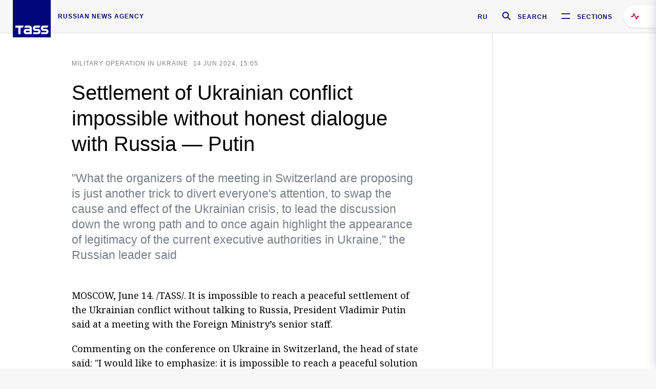

--- FILE ---
content_type: text/html; charset=utf-8
request_url: https://tass.com/userApi/get_material_data?category=4954
body_size: 205
content:
<a class="news-preview news-preview_default" href="/politics/2074957" rel="nofollow"><div class="news-preview__body"><div class="news-preview__metadata"></div><div class="news-preview__header"><span class="news-preview__title">Putin highlights need for long-term solution to Middle East conflict</span></div></div></a><a class="news-preview news-preview_default" href="/politics/2074953" rel="nofollow"><div class="news-preview__body"><div class="news-preview__metadata"></div><div class="news-preview__header"><span class="news-preview__title">Putin confirms plans to meet with US envoys on Thursday</span></div></div></a><a class="news-preview news-preview_default" href="/politics/2074895" rel="nofollow"><div class="news-preview__body"><div class="news-preview__metadata"><span class="news-preview__marker">Military operation in Ukraine</span></div><div class="news-preview__header"><span class="news-preview__title">Air defenses down 52 drones over Russia in two hours, 36 of them over Sea of Azov</span></div></div></a>

--- FILE ---
content_type: application/javascript; charset=utf-8
request_url: https://cdn.jsdelivr.net/sockjs/1.1/sockjs.min.js
body_size: 18160
content:
/* sockjs-client v1.1.4 | http://sockjs.org | MIT license */
!function(t){if("object"==typeof exports&&"undefined"!=typeof module)module.exports=t();else if("function"==typeof define&&define.amd)define([],t);else{var e;e="undefined"!=typeof window?window:"undefined"!=typeof global?global:"undefined"!=typeof self?self:this,e.SockJS=t()}}(function(){var t;return function t(e,n,r){function i(s,a){if(!n[s]){if(!e[s]){var l="function"==typeof require&&require;if(!a&&l)return l(s,!0);if(o)return o(s,!0);var u=new Error("Cannot find module '"+s+"'");throw u.code="MODULE_NOT_FOUND",u}var c=n[s]={exports:{}};e[s][0].call(c.exports,function(t){var n=e[s][1][t];return i(n||t)},c,c.exports,t,e,n,r)}return n[s].exports}for(var o="function"==typeof require&&require,s=0;s<r.length;s++)i(r[s]);return i}({1:[function(t,e,n){(function(n){"use strict";var r=t("./transport-list");e.exports=t("./main")(r),"_sockjs_onload"in n&&setTimeout(n._sockjs_onload,1)}).call(this,"undefined"!=typeof global?global:"undefined"!=typeof self?self:"undefined"!=typeof window?window:{})},{"./main":14,"./transport-list":16}],2:[function(t,e,n){"use strict";function r(){o.call(this),this.initEvent("close",!1,!1),this.wasClean=!1,this.code=0,this.reason=""}var i=t("inherits"),o=t("./event");i(r,o),e.exports=r},{"./event":4,"inherits":54}],3:[function(t,e,n){"use strict";function r(){o.call(this)}var i=t("inherits"),o=t("./eventtarget");i(r,o),r.prototype.removeAllListeners=function(t){t?delete this._listeners[t]:this._listeners={}},r.prototype.once=function(t,e){function n(){r.removeListener(t,n),i||(i=!0,e.apply(this,arguments))}var r=this,i=!1;this.on(t,n)},r.prototype.emit=function(){var t=arguments[0],e=this._listeners[t];if(e){for(var n=arguments.length,r=new Array(n-1),i=1;i<n;i++)r[i-1]=arguments[i];for(var o=0;o<e.length;o++)e[o].apply(this,r)}},r.prototype.on=r.prototype.addListener=o.prototype.addEventListener,r.prototype.removeListener=o.prototype.removeEventListener,e.exports.EventEmitter=r},{"./eventtarget":5,"inherits":54}],4:[function(t,e,n){"use strict";function r(t){this.type=t}r.prototype.initEvent=function(t,e,n){return this.type=t,this.bubbles=e,this.cancelable=n,this.timeStamp=+new Date,this},r.prototype.stopPropagation=function(){},r.prototype.preventDefault=function(){},r.CAPTURING_PHASE=1,r.AT_TARGET=2,r.BUBBLING_PHASE=3,e.exports=r},{}],5:[function(t,e,n){"use strict";function r(){this._listeners={}}r.prototype.addEventListener=function(t,e){t in this._listeners||(this._listeners[t]=[]);var n=this._listeners[t];-1===n.indexOf(e)&&(n=n.concat([e])),this._listeners[t]=n},r.prototype.removeEventListener=function(t,e){var n=this._listeners[t];if(n){var r=n.indexOf(e);return-1!==r?void(n.length>1?this._listeners[t]=n.slice(0,r).concat(n.slice(r+1)):delete this._listeners[t]):void 0}},r.prototype.dispatchEvent=function(){var t=arguments[0],e=t.type,n=1===arguments.length?[t]:Array.apply(null,arguments);if(this["on"+e]&&this["on"+e].apply(this,n),e in this._listeners)for(var r=this._listeners[e],i=0;i<r.length;i++)r[i].apply(this,n)},e.exports=r},{}],6:[function(t,e,n){"use strict";function r(t){o.call(this),this.initEvent("message",!1,!1),this.data=t}var i=t("inherits"),o=t("./event");i(r,o),e.exports=r},{"./event":4,"inherits":54}],7:[function(t,e,n){"use strict";function r(t){this._transport=t,t.on("message",this._transportMessage.bind(this)),t.on("close",this._transportClose.bind(this))}var i=t("json3"),o=t("./utils/iframe");r.prototype._transportClose=function(t,e){o.postMessage("c",i.stringify([t,e]))},r.prototype._transportMessage=function(t){o.postMessage("t",t)},r.prototype._send=function(t){this._transport.send(t)},r.prototype._close=function(){this._transport.close(),this._transport.removeAllListeners()},e.exports=r},{"./utils/iframe":47,"json3":55}],8:[function(t,e,n){"use strict";var r=t("./utils/url"),i=t("./utils/event"),o=t("json3"),s=t("./facade"),a=t("./info-iframe-receiver"),l=t("./utils/iframe"),u=t("./location");e.exports=function(t,e){var n={};e.forEach(function(t){t.facadeTransport&&(n[t.facadeTransport.transportName]=t.facadeTransport)}),n[a.transportName]=a;var c;t.bootstrap_iframe=function(){var e;l.currentWindowId=u.hash.slice(1);var a=function(i){if(i.source===parent&&(void 0===c&&(c=i.origin),i.origin===c)){var a;try{a=o.parse(i.data)}catch(t){return void i.data}if(a.windowId===l.currentWindowId)switch(a.type){case"s":var f;try{f=o.parse(a.data)}catch(t){a.data;break}var h=f[0],d=f[1],p=f[2],v=f[3];if(h!==t.version)throw new Error('Incompatible SockJS! Main site uses: "'+h+'", the iframe: "'+t.version+'".');if(!r.isOriginEqual(p,u.href)||!r.isOriginEqual(v,u.href))throw new Error("Can't connect to different domain from within an iframe. ("+u.href+", "+p+", "+v+")");e=new s(new n[d](p,v));break;case"m":e._send(a.data);break;case"c":e&&e._close(),e=null}}};i.attachEvent("message",a),l.postMessage("s")}}},{"./facade":7,"./info-iframe-receiver":10,"./location":13,"./utils/event":46,"./utils/iframe":47,"./utils/url":52,"debug":void 0,"json3":55}],9:[function(t,e,n){"use strict";function r(t,e){i.call(this);var n=this,r=+new Date;this.xo=new e("GET",t),this.xo.once("finish",function(t,e){var i,o;if(200===t){if(o=+new Date-r,e)try{i=s.parse(e)}catch(t){}a.isObject(i)||(i={})}n.emit("finish",i,o),n.removeAllListeners()})}var i=t("events").EventEmitter,o=t("inherits"),s=t("json3"),a=t("./utils/object");o(r,i),r.prototype.close=function(){this.removeAllListeners(),this.xo.close()},e.exports=r},{"./utils/object":49,"debug":void 0,"events":3,"inherits":54,"json3":55}],10:[function(t,e,n){"use strict";function r(t){var e=this;o.call(this),this.ir=new l(t,a),this.ir.once("finish",function(t,n){e.ir=null,e.emit("message",s.stringify([t,n]))})}var i=t("inherits"),o=t("events").EventEmitter,s=t("json3"),a=t("./transport/sender/xhr-local"),l=t("./info-ajax");i(r,o),r.transportName="iframe-info-receiver",r.prototype.close=function(){this.ir&&(this.ir.close(),this.ir=null),this.removeAllListeners()},e.exports=r},{"./info-ajax":9,"./transport/sender/xhr-local":37,"events":3,"inherits":54,"json3":55}],11:[function(t,e,n){(function(n){"use strict";function r(t,e){var r=this;i.call(this);var o=function(){var n=r.ifr=new l(u.transportName,e,t);n.once("message",function(t){if(t){var e;try{e=s.parse(t)}catch(t){return r.emit("finish"),void r.close()}var n=e[0],i=e[1];r.emit("finish",n,i)}r.close()}),n.once("close",function(){r.emit("finish"),r.close()})};n.document.body?o():a.attachEvent("load",o)}var i=t("events").EventEmitter,o=t("inherits"),s=t("json3"),a=t("./utils/event"),l=t("./transport/iframe"),u=t("./info-iframe-receiver");o(r,i),r.enabled=function(){return l.enabled()},r.prototype.close=function(){this.ifr&&this.ifr.close(),this.removeAllListeners(),this.ifr=null},e.exports=r}).call(this,"undefined"!=typeof global?global:"undefined"!=typeof self?self:"undefined"!=typeof window?window:{})},{"./info-iframe-receiver":10,"./transport/iframe":22,"./utils/event":46,"debug":void 0,"events":3,"inherits":54,"json3":55}],12:[function(t,e,n){"use strict";function r(t,e){var n=this;i.call(this),setTimeout(function(){n.doXhr(t,e)},0)}var i=t("events").EventEmitter,o=t("inherits"),s=t("./utils/url"),a=t("./transport/sender/xdr"),l=t("./transport/sender/xhr-cors"),u=t("./transport/sender/xhr-local"),c=t("./transport/sender/xhr-fake"),f=t("./info-iframe"),h=t("./info-ajax");o(r,i),r._getReceiver=function(t,e,n){return n.sameOrigin?new h(e,u):l.enabled?new h(e,l):a.enabled&&n.sameScheme?new h(e,a):f.enabled()?new f(t,e):new h(e,c)},r.prototype.doXhr=function(t,e){var n=this,i=s.addPath(t,"/info");this.xo=r._getReceiver(t,i,e),this.timeoutRef=setTimeout(function(){n._cleanup(!1),n.emit("finish")},r.timeout),this.xo.once("finish",function(t,e){n._cleanup(!0),n.emit("finish",t,e)})},r.prototype._cleanup=function(t){clearTimeout(this.timeoutRef),this.timeoutRef=null,!t&&this.xo&&this.xo.close(),this.xo=null},r.prototype.close=function(){this.removeAllListeners(),this._cleanup(!1)},r.timeout=8e3,e.exports=r},{"./info-ajax":9,"./info-iframe":11,"./transport/sender/xdr":34,"./transport/sender/xhr-cors":35,"./transport/sender/xhr-fake":36,"./transport/sender/xhr-local":37,"./utils/url":52,"debug":void 0,"events":3,"inherits":54}],13:[function(t,e,n){(function(t){"use strict";e.exports=t.location||{origin:"http://localhost:80",protocol:"http",host:"localhost",port:80,href:"http://localhost/",hash:""}}).call(this,"undefined"!=typeof global?global:"undefined"!=typeof self?self:"undefined"!=typeof window?window:{})},{}],14:[function(t,e,n){(function(n){"use strict";function r(t,e,n){if(!(this instanceof r))return new r(t,e,n);if(arguments.length<1)throw new TypeError("Failed to construct 'SockJS: 1 argument required, but only 0 present");y.call(this),this.readyState=r.CONNECTING,this.extensions="",this.protocol="",n=n||{},n.protocols_whitelist&&m.warn("'protocols_whitelist' is DEPRECATED. Use 'transports' instead."),this._transportsWhitelist=n.transports,this._transportOptions=n.transportOptions||{};var i=n.sessionId||8;if("function"==typeof i)this._generateSessionId=i;else{if("number"!=typeof i)throw new TypeError("If sessionId is used in the options, it needs to be a number or a function.");this._generateSessionId=function(){return u.string(i)}}this._server=n.server||u.numberString(1e3);var o=new s(t);if(!o.host||!o.protocol)throw new SyntaxError("The URL '"+t+"' is invalid");if(o.hash)throw new SyntaxError("The URL must not contain a fragment");if("http:"!==o.protocol&&"https:"!==o.protocol)throw new SyntaxError("The URL's scheme must be either 'http:' or 'https:'. '"+o.protocol+"' is not allowed.");var a="https:"===o.protocol;if("https"===g.protocol&&!a)throw new Error("SecurityError: An insecure SockJS connection may not be initiated from a page loaded over HTTPS");e?Array.isArray(e)||(e=[e]):e=[];var l=e.sort();l.forEach(function(t,e){if(!t)throw new SyntaxError("The protocols entry '"+t+"' is invalid.");if(e<l.length-1&&t===l[e+1])throw new SyntaxError("The protocols entry '"+t+"' is duplicated.")});var c=f.getOrigin(g.href);this._origin=c?c.toLowerCase():null,o.set("pathname",o.pathname.replace(/\/+$/,"")),this.url=o.href,this.url,this._urlInfo={nullOrigin:!v.hasDomain(),sameOrigin:f.isOriginEqual(this.url,g.href),sameScheme:f.isSchemeEqual(this.url,g.href)},this._ir=new _(this.url,this._urlInfo),this._ir.once("finish",this._receiveInfo.bind(this))}function i(t){return 1e3===t||t>=3e3&&t<=4999}t("./shims");var o,s=t("url-parse"),a=t("inherits"),l=t("json3"),u=t("./utils/random"),c=t("./utils/escape"),f=t("./utils/url"),h=t("./utils/event"),d=t("./utils/transport"),p=t("./utils/object"),v=t("./utils/browser"),m=t("./utils/log"),b=t("./event/event"),y=t("./event/eventtarget"),g=t("./location"),w=t("./event/close"),x=t("./event/trans-message"),_=t("./info-receiver");a(r,y),r.prototype.close=function(t,e){if(t&&!i(t))throw new Error("InvalidAccessError: Invalid code");if(e&&e.length>123)throw new SyntaxError("reason argument has an invalid length");if(this.readyState!==r.CLOSING&&this.readyState!==r.CLOSED){this._close(t||1e3,e||"Normal closure",!0)}},r.prototype.send=function(t){if("string"!=typeof t&&(t=""+t),this.readyState===r.CONNECTING)throw new Error("InvalidStateError: The connection has not been established yet");this.readyState===r.OPEN&&this._transport.send(c.quote(t))},r.version=t("./version"),r.CONNECTING=0,r.OPEN=1,r.CLOSING=2,r.CLOSED=3,r.prototype._receiveInfo=function(t,e){if(this._ir=null,!t)return void this._close(1002,"Cannot connect to server");this._rto=this.countRTO(e),this._transUrl=t.base_url?t.base_url:this.url,t=p.extend(t,this._urlInfo);var n=o.filterToEnabled(this._transportsWhitelist,t);this._transports=n.main,this._transports.length,this._connect()},r.prototype._connect=function(){for(var t=this._transports.shift();t;t=this._transports.shift()){if(t.transportName,t.needBody&&(!n.document.body||void 0!==n.document.readyState&&"complete"!==n.document.readyState&&"interactive"!==n.document.readyState))return this._transports.unshift(t),void h.attachEvent("load",this._connect.bind(this));var e=this._rto*t.roundTrips||5e3;this._transportTimeoutId=setTimeout(this._transportTimeout.bind(this),e);var r=f.addPath(this._transUrl,"/"+this._server+"/"+this._generateSessionId()),i=this._transportOptions[t.transportName],o=new t(r,this._transUrl,i);return o.on("message",this._transportMessage.bind(this)),o.once("close",this._transportClose.bind(this)),o.transportName=t.transportName,void(this._transport=o)}this._close(2e3,"All transports failed",!1)},r.prototype._transportTimeout=function(){this.readyState===r.CONNECTING&&this._transportClose(2007,"Transport timed out")},r.prototype._transportMessage=function(t){var e,n=this,r=t.slice(0,1),i=t.slice(1);switch(r){case"o":return void this._open();case"h":return this.dispatchEvent(new b("heartbeat")),void this.transport}if(i)try{e=l.parse(i)}catch(t){}if(void 0!==e)switch(r){case"a":Array.isArray(e)&&e.forEach(function(t){n.transport,n.dispatchEvent(new x(t))});break;case"m":this.transport,this.dispatchEvent(new x(e));break;case"c":Array.isArray(e)&&2===e.length&&this._close(e[0],e[1],!0)}},r.prototype._transportClose=function(t,e){if(this.transport,this._transport&&(this._transport.removeAllListeners(),this._transport=null,this.transport=null),!i(t)&&2e3!==t&&this.readyState===r.CONNECTING)return void this._connect();this._close(t,e)},r.prototype._open=function(){this._transport.transportName,this.readyState,this.readyState===r.CONNECTING?(this._transportTimeoutId&&(clearTimeout(this._transportTimeoutId),this._transportTimeoutId=null),this.readyState=r.OPEN,this.transport=this._transport.transportName,this.dispatchEvent(new b("open")),this.transport):this._close(1006,"Server lost session")},r.prototype._close=function(t,e,n){this.transport,this.readyState;var i=!1;if(this._ir&&(i=!0,this._ir.close(),this._ir=null),this._transport&&(this._transport.close(),this._transport=null,this.transport=null),this.readyState===r.CLOSED)throw new Error("InvalidStateError: SockJS has already been closed");this.readyState=r.CLOSING,setTimeout(function(){this.readyState=r.CLOSED,i&&this.dispatchEvent(new b("error"));var o=new w("close");o.wasClean=n||!1,o.code=t||1e3,o.reason=e,this.dispatchEvent(o),this.onmessage=this.onclose=this.onerror=null}.bind(this),0)},r.prototype.countRTO=function(t){return t>100?4*t:300+t},e.exports=function(e){return o=d(e),t("./iframe-bootstrap")(r,e),r}}).call(this,"undefined"!=typeof global?global:"undefined"!=typeof self?self:"undefined"!=typeof window?window:{})},{"./event/close":2,"./event/event":4,"./event/eventtarget":5,"./event/trans-message":6,"./iframe-bootstrap":8,"./info-receiver":12,"./location":13,"./shims":15,"./utils/browser":44,"./utils/escape":45,"./utils/event":46,"./utils/log":48,"./utils/object":49,"./utils/random":50,"./utils/transport":51,"./utils/url":52,"./version":53,"debug":void 0,"inherits":54,"json3":55,"url-parse":58}],15:[function(t,e,n){"use strict";function r(t){var e=+t;return e!==e?e=0:0!==e&&e!==1/0&&e!==-1/0&&(e=(e>0||-1)*Math.floor(Math.abs(e))),e}function i(t){return t>>>0}function o(){}var s,a=Array.prototype,l=Object.prototype,u=Function.prototype,c=String.prototype,f=a.slice,h=l.toString,d=function(t){return"[object Function]"===l.toString.call(t)},p=function(t){return"[object Array]"===h.call(t)},v=function(t){return"[object String]"===h.call(t)},m=Object.defineProperty&&function(){try{return Object.defineProperty({},"x",{}),!0}catch(t){return!1}}();s=m?function(t,e,n,r){!r&&e in t||Object.defineProperty(t,e,{configurable:!0,enumerable:!1,writable:!0,value:n})}:function(t,e,n,r){!r&&e in t||(t[e]=n)};var b=function(t,e,n){for(var r in e)l.hasOwnProperty.call(e,r)&&s(t,r,e[r],n)},y=function(t){if(null==t)throw new TypeError("can't convert "+t+" to object");return Object(t)};b(u,{bind:function(t){var e=this;if(!d(e))throw new TypeError("Function.prototype.bind called on incompatible "+e);for(var n=f.call(arguments,1),r=function(){if(this instanceof l){var r=e.apply(this,n.concat(f.call(arguments)));return Object(r)===r?r:this}return e.apply(t,n.concat(f.call(arguments)))},i=Math.max(0,e.length-n.length),s=[],a=0;a<i;a++)s.push("$"+a);var l=Function("binder","return function ("+s.join(",")+"){ return binder.apply(this, arguments); }")(r);return e.prototype&&(o.prototype=e.prototype,l.prototype=new o,o.prototype=null),l}}),b(Array,{isArray:p});var g=Object("a"),w="a"!==g[0]||!(0 in g);b(a,{forEach:function(t){var e=y(this),n=w&&v(this)?this.split(""):e,r=arguments[1],i=-1,o=n.length>>>0;if(!d(t))throw new TypeError;for(;++i<o;)i in n&&t.call(r,n[i],i,e)}},!function(t){var e=!0,n=!0;return t&&(t.call("foo",function(t,n,r){"object"!=typeof r&&(e=!1)}),t.call([1],function(){n="string"==typeof this},"x")),!!t&&e&&n}(a.forEach));var x=Array.prototype.indexOf&&-1!==[0,1].indexOf(1,2);b(a,{indexOf:function(t){var e=w&&v(this)?this.split(""):y(this),n=e.length>>>0;if(!n)return-1;var i=0;for(arguments.length>1&&(i=r(arguments[1])),i=i>=0?i:Math.max(0,n+i);i<n;i++)if(i in e&&e[i]===t)return i;return-1}},x);var _=c.split;2!=="ab".split(/(?:ab)*/).length||4!==".".split(/(.?)(.?)/).length||"t"==="tesst".split(/(s)*/)[1]||4!=="test".split(/(?:)/,-1).length||"".split(/.?/).length||".".split(/()()/).length>1?function(){var t=void 0===/()??/.exec("")[1];c.split=function(e,n){var r=this;if(void 0===e&&0===n)return[];if("[object RegExp]"!==h.call(e))return _.call(this,e,n);var o,s,l,u,c=[],f=(e.ignoreCase?"i":"")+(e.multiline?"m":"")+(e.extended?"x":"")+(e.sticky?"y":""),d=0;for(e=new RegExp(e.source,f+"g"),r+="",t||(o=new RegExp("^"+e.source+"$(?!\\s)",f)),n=void 0===n?-1>>>0:i(n);(s=e.exec(r))&&!((l=s.index+s[0].length)>d&&(c.push(r.slice(d,s.index)),!t&&s.length>1&&s[0].replace(o,function(){for(var t=1;t<arguments.length-2;t++)void 0===arguments[t]&&(s[t]=void 0)}),s.length>1&&s.index<r.length&&a.push.apply(c,s.slice(1)),u=s[0].length,d=l,c.length>=n));)e.lastIndex===s.index&&e.lastIndex++;return d===r.length?!u&&e.test("")||c.push(""):c.push(r.slice(d)),c.length>n?c.slice(0,n):c}}():"0".split(void 0,0).length&&(c.split=function(t,e){return void 0===t&&0===e?[]:_.call(this,t,e)});var E=c.substr,j="".substr&&"b"!=="0b".substr(-1);b(c,{substr:function(t,e){return E.call(this,t<0&&(t=this.length+t)<0?0:t,e)}},j)},{}],16:[function(t,e,n){"use strict";e.exports=[t("./transport/websocket"),t("./transport/xhr-streaming"),t("./transport/xdr-streaming"),t("./transport/eventsource"),t("./transport/lib/iframe-wrap")(t("./transport/eventsource")),t("./transport/htmlfile"),t("./transport/lib/iframe-wrap")(t("./transport/htmlfile")),t("./transport/xhr-polling"),t("./transport/xdr-polling"),t("./transport/lib/iframe-wrap")(t("./transport/xhr-polling")),t("./transport/jsonp-polling")]},{"./transport/eventsource":20,"./transport/htmlfile":21,"./transport/jsonp-polling":23,"./transport/lib/iframe-wrap":26,"./transport/websocket":38,"./transport/xdr-polling":39,"./transport/xdr-streaming":40,"./transport/xhr-polling":41,"./transport/xhr-streaming":42}],17:[function(t,e,n){(function(n){"use strict";function r(t,e,n,r){var o=this;i.call(this),setTimeout(function(){o._start(t,e,n,r)},0)}var i=t("events").EventEmitter,o=t("inherits"),s=t("../../utils/event"),a=t("../../utils/url"),l=n.XMLHttpRequest;o(r,i),r.prototype._start=function(t,e,n,i){var o=this;try{this.xhr=new l}catch(t){}if(!this.xhr)return this.emit("finish",0,"no xhr support"),void this._cleanup();e=a.addQuery(e,"t="+ +new Date),this.unloadRef=s.unloadAdd(function(){o._cleanup(!0)});try{this.xhr.open(t,e,!0),this.timeout&&"timeout"in this.xhr&&(this.xhr.timeout=this.timeout,this.xhr.ontimeout=function(){o.emit("finish",0,""),o._cleanup(!1)})}catch(t){return this.emit("finish",0,""),void this._cleanup(!1)}if(i&&i.noCredentials||!r.supportsCORS||(this.xhr.withCredentials="true"),i&&i.headers)for(var u in i.headers)this.xhr.setRequestHeader(u,i.headers[u]);this.xhr.onreadystatechange=function(){if(o.xhr){var t,e,n=o.xhr;switch(n.readyState,n.readyState){case 3:try{e=n.status,t=n.responseText}catch(t){}1223===e&&(e=204),200===e&&t&&t.length>0&&o.emit("chunk",e,t);break;case 4:e=n.status,1223===e&&(e=204),12005!==e&&12029!==e||(e=0),n.responseText,o.emit("finish",e,n.responseText),o._cleanup(!1)}}};try{o.xhr.send(n)}catch(t){o.emit("finish",0,""),o._cleanup(!1)}},r.prototype._cleanup=function(t){if(this.xhr){if(this.removeAllListeners(),s.unloadDel(this.unloadRef),this.xhr.onreadystatechange=function(){},this.xhr.ontimeout&&(this.xhr.ontimeout=null),t)try{this.xhr.abort()}catch(t){}this.unloadRef=this.xhr=null}},r.prototype.close=function(){this._cleanup(!0)},r.enabled=!!l;var u=["Active"].concat("Object").join("X");!r.enabled&&u in n&&(l=function(){try{return new n[u]("Microsoft.XMLHTTP")}catch(t){return null}},r.enabled=!!new l);var c=!1;try{c="withCredentials"in new l}catch(t){}r.supportsCORS=c,e.exports=r}).call(this,"undefined"!=typeof global?global:"undefined"!=typeof self?self:"undefined"!=typeof window?window:{})},{"../../utils/event":46,"../../utils/url":52,"debug":void 0,"events":3,"inherits":54}],18:[function(t,e,n){(function(t){e.exports=t.EventSource}).call(this,"undefined"!=typeof global?global:"undefined"!=typeof self?self:"undefined"!=typeof window?window:{})},{}],19:[function(t,e,n){(function(t){"use strict";var n=t.WebSocket||t.MozWebSocket;e.exports=n?function(t){return new n(t)}:void 0}).call(this,"undefined"!=typeof global?global:"undefined"!=typeof self?self:"undefined"!=typeof window?window:{})},{}],20:[function(t,e,n){"use strict";function r(t){if(!r.enabled())throw new Error("Transport created when disabled");o.call(this,t,"/eventsource",s,a)}var i=t("inherits"),o=t("./lib/ajax-based"),s=t("./receiver/eventsource"),a=t("./sender/xhr-cors"),l=t("eventsource");i(r,o),r.enabled=function(){return!!l},r.transportName="eventsource",r.roundTrips=2,e.exports=r},{"./lib/ajax-based":24,"./receiver/eventsource":29,"./sender/xhr-cors":35,"eventsource":18,"inherits":54}],21:[function(t,e,n){"use strict";function r(t){if(!o.enabled)throw new Error("Transport created when disabled");a.call(this,t,"/htmlfile",o,s)}var i=t("inherits"),o=t("./receiver/htmlfile"),s=t("./sender/xhr-local"),a=t("./lib/ajax-based");i(r,a),r.enabled=function(t){return o.enabled&&t.sameOrigin},r.transportName="htmlfile",r.roundTrips=2,e.exports=r},{"./lib/ajax-based":24,"./receiver/htmlfile":30,"./sender/xhr-local":37,"inherits":54}],22:[function(t,e,n){"use strict";function r(t,e,n){if(!r.enabled())throw new Error("Transport created when disabled");s.call(this);var i=this;this.origin=l.getOrigin(n),this.baseUrl=n,this.transUrl=e,this.transport=t,this.windowId=f.string(8);var o=l.addPath(n,"/iframe.html")+"#"+this.windowId;this.iframeObj=u.createIframe(o,function(t){i.emit("close",1006,"Unable to load an iframe ("+t+")"),i.close()}),this.onmessageCallback=this._message.bind(this),c.attachEvent("message",this.onmessageCallback)}var i=t("inherits"),o=t("json3"),s=t("events").EventEmitter,a=t("../version"),l=t("../utils/url"),u=t("../utils/iframe"),c=t("../utils/event"),f=t("../utils/random");i(r,s),r.prototype.close=function(){if(this.removeAllListeners(),this.iframeObj){c.detachEvent("message",this.onmessageCallback);try{this.postMessage("c")}catch(t){}this.iframeObj.cleanup(),this.iframeObj=null,this.onmessageCallback=this.iframeObj=null}},r.prototype._message=function(t){if(t.data,!l.isOriginEqual(t.origin,this.origin))return t.origin,void this.origin;var e;try{e=o.parse(t.data)}catch(e){return void t.data}if(e.windowId!==this.windowId)return e.windowId,void this.windowId;switch(e.type){case"s":this.iframeObj.loaded(),this.postMessage("s",o.stringify([a,this.transport,this.transUrl,this.baseUrl]));break;case"t":this.emit("message",e.data);break;case"c":var n;try{n=o.parse(e.data)}catch(t){return void e.data}this.emit("close",n[0],n[1]),this.close()}},r.prototype.postMessage=function(t,e){this.iframeObj.post(o.stringify({windowId:this.windowId,type:t,data:e||""}),this.origin)},r.prototype.send=function(t){this.postMessage("m",t)},r.enabled=function(){return u.iframeEnabled},r.transportName="iframe",r.roundTrips=2,e.exports=r},{"../utils/event":46,"../utils/iframe":47,"../utils/random":50,"../utils/url":52,"../version":53,"debug":void 0,"events":3,"inherits":54,"json3":55}],23:[function(t,e,n){(function(n){"use strict";function r(t){if(!r.enabled())throw new Error("Transport created when disabled");o.call(this,t,"/jsonp",a,s)}var i=t("inherits"),o=t("./lib/sender-receiver"),s=t("./receiver/jsonp"),a=t("./sender/jsonp");i(r,o),r.enabled=function(){return!!n.document},r.transportName="jsonp-polling",r.roundTrips=1,r.needBody=!0,e.exports=r}).call(this,"undefined"!=typeof global?global:"undefined"!=typeof self?self:"undefined"!=typeof window?window:{})},{"./lib/sender-receiver":28,"./receiver/jsonp":31,"./sender/jsonp":33,"inherits":54}],24:[function(t,e,n){"use strict";function r(t){return function(e,n,r){var i={};"string"==typeof n&&(i.headers={"Content-type":"text/plain"});var o=s.addPath(e,"/xhr_send"),a=new t("POST",o,n,i);return a.once("finish",function(t){if(a=null,200!==t&&204!==t)return r(new Error("http status "+t));r()}),function(){a.close(),a=null;var t=new Error("Aborted");t.code=1e3,r(t)}}}function i(t,e,n,i){a.call(this,t,e,r(i),n,i)}var o=t("inherits"),s=t("../../utils/url"),a=t("./sender-receiver");o(i,a),e.exports=i},{"../../utils/url":52,"./sender-receiver":28,"debug":void 0,"inherits":54}],25:[function(t,e,n){"use strict";function r(t,e){o.call(this),this.sendBuffer=[],this.sender=e,this.url=t}var i=t("inherits"),o=t("events").EventEmitter;i(r,o),r.prototype.send=function(t){this.sendBuffer.push(t),this.sendStop||this.sendSchedule()},r.prototype.sendScheduleWait=function(){var t,e=this;this.sendStop=function(){e.sendStop=null,clearTimeout(t)},t=setTimeout(function(){e.sendStop=null,e.sendSchedule()},25)},r.prototype.sendSchedule=function(){this.sendBuffer.length;var t=this;if(this.sendBuffer.length>0){var e="["+this.sendBuffer.join(",")+"]";this.sendStop=this.sender(this.url,e,function(e){t.sendStop=null,e?(t.emit("close",e.code||1006,"Sending error: "+e),t.close()):t.sendScheduleWait()}),this.sendBuffer=[]}},r.prototype._cleanup=function(){this.removeAllListeners()},r.prototype.close=function(){this._cleanup(),this.sendStop&&(this.sendStop(),this.sendStop=null)},e.exports=r},{"debug":void 0,"events":3,"inherits":54}],26:[function(t,e,n){(function(n){"use strict";var r=t("inherits"),i=t("../iframe"),o=t("../../utils/object");e.exports=function(t){function e(e,n){i.call(this,t.transportName,e,n)}return r(e,i),e.enabled=function(e,r){if(!n.document)return!1;var s=o.extend({},r);return s.sameOrigin=!0,t.enabled(s)&&i.enabled()},e.transportName="iframe-"+t.transportName,e.needBody=!0,e.roundTrips=i.roundTrips+t.roundTrips-1,e.facadeTransport=t,e}}).call(this,"undefined"!=typeof global?global:"undefined"!=typeof self?self:"undefined"!=typeof window?window:{})},{"../../utils/object":49,"../iframe":22,"inherits":54}],27:[function(t,e,n){"use strict";function r(t,e,n){o.call(this),this.Receiver=t,this.receiveUrl=e,this.AjaxObject=n,this._scheduleReceiver()}var i=t("inherits"),o=t("events").EventEmitter;i(r,o),r.prototype._scheduleReceiver=function(){var t=this,e=this.poll=new this.Receiver(this.receiveUrl,this.AjaxObject);e.on("message",function(e){t.emit("message",e)}),e.once("close",function(n,r){t.pollIsClosing,t.poll=e=null,t.pollIsClosing||("network"===r?t._scheduleReceiver():(t.emit("close",n||1006,r),t.removeAllListeners()))})},r.prototype.abort=function(){this.removeAllListeners(),this.pollIsClosing=!0,this.poll&&this.poll.abort()},e.exports=r},{"debug":void 0,"events":3,"inherits":54}],28:[function(t,e,n){"use strict";function r(t,e,n,r,i){var l=o.addPath(t,e),u=this;s.call(this,t,n),this.poll=new a(r,l,i),this.poll.on("message",function(t){u.emit("message",t)}),this.poll.once("close",function(t,e){u.poll=null,u.emit("close",t,e),u.close()})}var i=t("inherits"),o=t("../../utils/url"),s=t("./buffered-sender"),a=t("./polling");i(r,s),r.prototype.close=function(){s.prototype.close.call(this),this.removeAllListeners(),this.poll&&(this.poll.abort(),this.poll=null)},e.exports=r},{"../../utils/url":52,"./buffered-sender":25,"./polling":27,"debug":void 0,"inherits":54}],29:[function(t,e,n){"use strict";function r(t){o.call(this);var e=this,n=this.es=new s(t);n.onmessage=function(t){t.data,e.emit("message",decodeURI(t.data))},n.onerror=function(t){n.readyState;var r=2!==n.readyState?"network":"permanent";e._cleanup(),e._close(r)}}var i=t("inherits"),o=t("events").EventEmitter,s=t("eventsource");i(r,o),r.prototype.abort=function(){this._cleanup(),this._close("user")},r.prototype._cleanup=function(){var t=this.es;t&&(t.onmessage=t.onerror=null,t.close(),this.es=null)},r.prototype._close=function(t){var e=this;setTimeout(function(){e.emit("close",null,t),e.removeAllListeners()},200)},e.exports=r},{"debug":void 0,"events":3,"eventsource":18,"inherits":54}],30:[function(t,e,n){(function(n){"use strict";function r(t){a.call(this);var e=this;o.polluteGlobalNamespace(),this.id="a"+l.string(6),t=s.addQuery(t,"c="+decodeURIComponent(o.WPrefix+"."+this.id)),r.htmlfileEnabled;var i=r.htmlfileEnabled?o.createHtmlfile:o.createIframe;n[o.WPrefix][this.id]={start:function(){e.iframeObj.loaded()},message:function(t){e.emit("message",t)},stop:function(){e._cleanup(),e._close("network")}},this.iframeObj=i(t,function(){e._cleanup(),e._close("permanent")})}var i=t("inherits"),o=t("../../utils/iframe"),s=t("../../utils/url"),a=t("events").EventEmitter,l=t("../../utils/random");i(r,a),r.prototype.abort=function(){this._cleanup(),this._close("user")},r.prototype._cleanup=function(){this.iframeObj&&(this.iframeObj.cleanup(),this.iframeObj=null),delete n[o.WPrefix][this.id]},r.prototype._close=function(t){this.emit("close",null,t),this.removeAllListeners()},r.htmlfileEnabled=!1;var u=["Active"].concat("Object").join("X");if(u in n)try{r.htmlfileEnabled=!!new n[u]("htmlfile")}catch(t){}r.enabled=r.htmlfileEnabled||o.iframeEnabled,e.exports=r}).call(this,"undefined"!=typeof global?global:"undefined"!=typeof self?self:"undefined"!=typeof window?window:{})},{"../../utils/iframe":47,"../../utils/random":50,"../../utils/url":52,"debug":void 0,"events":3,"inherits":54}],31:[function(t,e,n){(function(n){"use strict";function r(t){var e=this;u.call(this),i.polluteGlobalNamespace(),this.id="a"+o.string(6);var s=a.addQuery(t,"c="+encodeURIComponent(i.WPrefix+"."+this.id));n[i.WPrefix][this.id]=this._callback.bind(this),this._createScript(s),this.timeoutId=setTimeout(function(){e._abort(new Error("JSONP script loaded abnormally (timeout)"))},r.timeout)}var i=t("../../utils/iframe"),o=t("../../utils/random"),s=t("../../utils/browser"),a=t("../../utils/url"),l=t("inherits"),u=t("events").EventEmitter;l(r,u),r.prototype.abort=function(){if(n[i.WPrefix][this.id]){var t=new Error("JSONP user aborted read");t.code=1e3,this._abort(t)}},r.timeout=35e3,r.scriptErrorTimeout=1e3,r.prototype._callback=function(t){this._cleanup(),this.aborting||(t&&this.emit("message",t),this.emit("close",null,"network"),this.removeAllListeners())},r.prototype._abort=function(t){this._cleanup(),this.aborting=!0,this.emit("close",t.code,t.message),this.removeAllListeners()},r.prototype._cleanup=function(){if(clearTimeout(this.timeoutId),this.script2&&(this.script2.parentNode.removeChild(this.script2),this.script2=null),this.script){var t=this.script;t.parentNode.removeChild(t),t.onreadystatechange=t.onerror=t.onload=t.onclick=null,this.script=null}delete n[i.WPrefix][this.id]},r.prototype._scriptError=function(){var t=this;this.errorTimer||(this.errorTimer=setTimeout(function(){t.loadedOkay||t._abort(new Error("JSONP script loaded abnormally (onerror)"))},r.scriptErrorTimeout))},r.prototype._createScript=function(t){var e,r=this,i=this.script=n.document.createElement("script");if(i.id="a"+o.string(8),i.src=t,i.type="text/javascript",i.charset="UTF-8",i.onerror=this._scriptError.bind(this),i.onload=function(){
r._abort(new Error("JSONP script loaded abnormally (onload)"))},i.onreadystatechange=function(){if(i.readyState,/loaded|closed/.test(i.readyState)){if(i&&i.htmlFor&&i.onclick){r.loadedOkay=!0;try{i.onclick()}catch(t){}}i&&r._abort(new Error("JSONP script loaded abnormally (onreadystatechange)"))}},void 0===i.async&&n.document.attachEvent)if(s.isOpera())e=this.script2=n.document.createElement("script"),e.text="try{var a = document.getElementById('"+i.id+"'); if(a)a.onerror();}catch(x){};",i.async=e.async=!1;else{try{i.htmlFor=i.id,i.event="onclick"}catch(t){}i.async=!0}void 0!==i.async&&(i.async=!0);var a=n.document.getElementsByTagName("head")[0];a.insertBefore(i,a.firstChild),e&&a.insertBefore(e,a.firstChild)},e.exports=r}).call(this,"undefined"!=typeof global?global:"undefined"!=typeof self?self:"undefined"!=typeof window?window:{})},{"../../utils/browser":44,"../../utils/iframe":47,"../../utils/random":50,"../../utils/url":52,"debug":void 0,"events":3,"inherits":54}],32:[function(t,e,n){"use strict";function r(t,e){o.call(this);var n=this;this.bufferPosition=0,this.xo=new e("POST",t,null),this.xo.on("chunk",this._chunkHandler.bind(this)),this.xo.once("finish",function(t,e){n._chunkHandler(t,e),n.xo=null;var r=200===t?"network":"permanent";n.emit("close",null,r),n._cleanup()})}var i=t("inherits"),o=t("events").EventEmitter;i(r,o),r.prototype._chunkHandler=function(t,e){if(200===t&&e)for(var n=-1;;this.bufferPosition+=n+1){var r=e.slice(this.bufferPosition);if(-1===(n=r.indexOf("\n")))break;var i=r.slice(0,n);i&&this.emit("message",i)}},r.prototype._cleanup=function(){this.removeAllListeners()},r.prototype.abort=function(){this.xo&&(this.xo.close(),this.emit("close",null,"user"),this.xo=null),this._cleanup()},e.exports=r},{"debug":void 0,"events":3,"inherits":54}],33:[function(t,e,n){(function(n){"use strict";function r(t){try{return n.document.createElement('<iframe name="'+t+'">')}catch(r){var e=n.document.createElement("iframe");return e.name=t,e}}function i(){o=n.document.createElement("form"),o.style.display="none",o.style.position="absolute",o.method="POST",o.enctype="application/x-www-form-urlencoded",o.acceptCharset="UTF-8",s=n.document.createElement("textarea"),s.name="d",o.appendChild(s),n.document.body.appendChild(o)}var o,s,a=t("../../utils/random"),l=t("../../utils/url");e.exports=function(t,e,n){o||i();var u="a"+a.string(8);o.target=u,o.action=l.addQuery(l.addPath(t,"/jsonp_send"),"i="+u);var c=r(u);c.id=u,c.style.display="none",o.appendChild(c);try{s.value=e}catch(t){}o.submit();var f=function(t){c.onerror&&(c.onreadystatechange=c.onerror=c.onload=null,setTimeout(function(){c.parentNode.removeChild(c),c=null},500),s.value="",n(t))};return c.onerror=function(){f()},c.onload=function(){f()},c.onreadystatechange=function(t){c.readyState,"complete"===c.readyState&&f()},function(){f(new Error("Aborted"))}}}).call(this,"undefined"!=typeof global?global:"undefined"!=typeof self?self:"undefined"!=typeof window?window:{})},{"../../utils/random":50,"../../utils/url":52,"debug":void 0}],34:[function(t,e,n){(function(n){"use strict";function r(t,e,n){var r=this;i.call(this),setTimeout(function(){r._start(t,e,n)},0)}var i=t("events").EventEmitter,o=t("inherits"),s=t("../../utils/event"),a=t("../../utils/browser"),l=t("../../utils/url");o(r,i),r.prototype._start=function(t,e,r){var i=this,o=new n.XDomainRequest;e=l.addQuery(e,"t="+ +new Date),o.onerror=function(){i._error()},o.ontimeout=function(){i._error()},o.onprogress=function(){o.responseText,i.emit("chunk",200,o.responseText)},o.onload=function(){i.emit("finish",200,o.responseText),i._cleanup(!1)},this.xdr=o,this.unloadRef=s.unloadAdd(function(){i._cleanup(!0)});try{this.xdr.open(t,e),this.timeout&&(this.xdr.timeout=this.timeout),this.xdr.send(r)}catch(t){this._error()}},r.prototype._error=function(){this.emit("finish",0,""),this._cleanup(!1)},r.prototype._cleanup=function(t){if(this.xdr){if(this.removeAllListeners(),s.unloadDel(this.unloadRef),this.xdr.ontimeout=this.xdr.onerror=this.xdr.onprogress=this.xdr.onload=null,t)try{this.xdr.abort()}catch(t){}this.unloadRef=this.xdr=null}},r.prototype.close=function(){this._cleanup(!0)},r.enabled=!(!n.XDomainRequest||!a.hasDomain()),e.exports=r}).call(this,"undefined"!=typeof global?global:"undefined"!=typeof self?self:"undefined"!=typeof window?window:{})},{"../../utils/browser":44,"../../utils/event":46,"../../utils/url":52,"debug":void 0,"events":3,"inherits":54}],35:[function(t,e,n){"use strict";function r(t,e,n,r){o.call(this,t,e,n,r)}var i=t("inherits"),o=t("../driver/xhr");i(r,o),r.enabled=o.enabled&&o.supportsCORS,e.exports=r},{"../driver/xhr":17,"inherits":54}],36:[function(t,e,n){"use strict";function r(){var t=this;i.call(this),this.to=setTimeout(function(){t.emit("finish",200,"{}")},r.timeout)}var i=t("events").EventEmitter;t("inherits")(r,i),r.prototype.close=function(){clearTimeout(this.to)},r.timeout=2e3,e.exports=r},{"events":3,"inherits":54}],37:[function(t,e,n){"use strict";function r(t,e,n){o.call(this,t,e,n,{noCredentials:!0})}var i=t("inherits"),o=t("../driver/xhr");i(r,o),r.enabled=o.enabled,e.exports=r},{"../driver/xhr":17,"inherits":54}],38:[function(t,e,n){"use strict";function r(t,e,n){if(!r.enabled())throw new Error("Transport created when disabled");a.call(this);var s=this,u=o.addPath(t,"/websocket");u="https"===u.slice(0,5)?"wss"+u.slice(5):"ws"+u.slice(4),this.url=u,this.ws=new l(this.url,[],n),this.ws.onmessage=function(t){t.data,s.emit("message",t.data)},this.unloadRef=i.unloadAdd(function(){s.ws.close()}),this.ws.onclose=function(t){t.code,t.reason,s.emit("close",t.code,t.reason),s._cleanup()},this.ws.onerror=function(t){s.emit("close",1006,"WebSocket connection broken"),s._cleanup()}}var i=t("../utils/event"),o=t("../utils/url"),s=t("inherits"),a=t("events").EventEmitter,l=t("./driver/websocket");s(r,a),r.prototype.send=function(t){var e="["+t+"]";this.ws.send(e)},r.prototype.close=function(){var t=this.ws;this._cleanup(),t&&t.close()},r.prototype._cleanup=function(){var t=this.ws;t&&(t.onmessage=t.onclose=t.onerror=null),i.unloadDel(this.unloadRef),this.unloadRef=this.ws=null,this.removeAllListeners()},r.enabled=function(){return!!l},r.transportName="websocket",r.roundTrips=2,e.exports=r},{"../utils/event":46,"../utils/url":52,"./driver/websocket":19,"debug":void 0,"events":3,"inherits":54}],39:[function(t,e,n){"use strict";function r(t){if(!l.enabled)throw new Error("Transport created when disabled");o.call(this,t,"/xhr",a,l)}var i=t("inherits"),o=t("./lib/ajax-based"),s=t("./xdr-streaming"),a=t("./receiver/xhr"),l=t("./sender/xdr");i(r,o),r.enabled=s.enabled,r.transportName="xdr-polling",r.roundTrips=2,e.exports=r},{"./lib/ajax-based":24,"./receiver/xhr":32,"./sender/xdr":34,"./xdr-streaming":40,"inherits":54}],40:[function(t,e,n){"use strict";function r(t){if(!a.enabled)throw new Error("Transport created when disabled");o.call(this,t,"/xhr_streaming",s,a)}var i=t("inherits"),o=t("./lib/ajax-based"),s=t("./receiver/xhr"),a=t("./sender/xdr");i(r,o),r.enabled=function(t){return!t.cookie_needed&&!t.nullOrigin&&(a.enabled&&t.sameScheme)},r.transportName="xdr-streaming",r.roundTrips=2,e.exports=r},{"./lib/ajax-based":24,"./receiver/xhr":32,"./sender/xdr":34,"inherits":54}],41:[function(t,e,n){"use strict";function r(t){if(!l.enabled&&!a.enabled)throw new Error("Transport created when disabled");o.call(this,t,"/xhr",s,a)}var i=t("inherits"),o=t("./lib/ajax-based"),s=t("./receiver/xhr"),a=t("./sender/xhr-cors"),l=t("./sender/xhr-local");i(r,o),r.enabled=function(t){return!t.nullOrigin&&(!(!l.enabled||!t.sameOrigin)||a.enabled)},r.transportName="xhr-polling",r.roundTrips=2,e.exports=r},{"./lib/ajax-based":24,"./receiver/xhr":32,"./sender/xhr-cors":35,"./sender/xhr-local":37,"inherits":54}],42:[function(t,e,n){(function(n){"use strict";function r(t){if(!l.enabled&&!a.enabled)throw new Error("Transport created when disabled");o.call(this,t,"/xhr_streaming",s,a)}var i=t("inherits"),o=t("./lib/ajax-based"),s=t("./receiver/xhr"),a=t("./sender/xhr-cors"),l=t("./sender/xhr-local"),u=t("../utils/browser");i(r,o),r.enabled=function(t){return!t.nullOrigin&&(!u.isOpera()&&a.enabled)},r.transportName="xhr-streaming",r.roundTrips=2,r.needBody=!!n.document,e.exports=r}).call(this,"undefined"!=typeof global?global:"undefined"!=typeof self?self:"undefined"!=typeof window?window:{})},{"../utils/browser":44,"./lib/ajax-based":24,"./receiver/xhr":32,"./sender/xhr-cors":35,"./sender/xhr-local":37,"inherits":54}],43:[function(t,e,n){(function(t){"use strict";t.crypto&&t.crypto.getRandomValues?e.exports.randomBytes=function(e){var n=new Uint8Array(e);return t.crypto.getRandomValues(n),n}:e.exports.randomBytes=function(t){for(var e=new Array(t),n=0;n<t;n++)e[n]=Math.floor(256*Math.random());return e}}).call(this,"undefined"!=typeof global?global:"undefined"!=typeof self?self:"undefined"!=typeof window?window:{})},{}],44:[function(t,e,n){(function(t){"use strict";e.exports={isOpera:function(){return t.navigator&&/opera/i.test(t.navigator.userAgent)},isKonqueror:function(){return t.navigator&&/konqueror/i.test(t.navigator.userAgent)},hasDomain:function(){if(!t.document)return!0;try{return!!t.document.domain}catch(t){return!1}}}}).call(this,"undefined"!=typeof global?global:"undefined"!=typeof self?self:"undefined"!=typeof window?window:{})},{}],45:[function(t,e,n){"use strict";var r,i=t("json3"),o=/[\x00-\x1f\ud800-\udfff\ufffe\uffff\u0300-\u0333\u033d-\u0346\u034a-\u034c\u0350-\u0352\u0357-\u0358\u035c-\u0362\u0374\u037e\u0387\u0591-\u05af\u05c4\u0610-\u0617\u0653-\u0654\u0657-\u065b\u065d-\u065e\u06df-\u06e2\u06eb-\u06ec\u0730\u0732-\u0733\u0735-\u0736\u073a\u073d\u073f-\u0741\u0743\u0745\u0747\u07eb-\u07f1\u0951\u0958-\u095f\u09dc-\u09dd\u09df\u0a33\u0a36\u0a59-\u0a5b\u0a5e\u0b5c-\u0b5d\u0e38-\u0e39\u0f43\u0f4d\u0f52\u0f57\u0f5c\u0f69\u0f72-\u0f76\u0f78\u0f80-\u0f83\u0f93\u0f9d\u0fa2\u0fa7\u0fac\u0fb9\u1939-\u193a\u1a17\u1b6b\u1cda-\u1cdb\u1dc0-\u1dcf\u1dfc\u1dfe\u1f71\u1f73\u1f75\u1f77\u1f79\u1f7b\u1f7d\u1fbb\u1fbe\u1fc9\u1fcb\u1fd3\u1fdb\u1fe3\u1feb\u1fee-\u1fef\u1ff9\u1ffb\u1ffd\u2000-\u2001\u20d0-\u20d1\u20d4-\u20d7\u20e7-\u20e9\u2126\u212a-\u212b\u2329-\u232a\u2adc\u302b-\u302c\uaab2-\uaab3\uf900-\ufa0d\ufa10\ufa12\ufa15-\ufa1e\ufa20\ufa22\ufa25-\ufa26\ufa2a-\ufa2d\ufa30-\ufa6d\ufa70-\ufad9\ufb1d\ufb1f\ufb2a-\ufb36\ufb38-\ufb3c\ufb3e\ufb40-\ufb41\ufb43-\ufb44\ufb46-\ufb4e\ufff0-\uffff]/g,s=function(t){var e,n={},r=[];for(e=0;e<65536;e++)r.push(String.fromCharCode(e));return t.lastIndex=0,r.join("").replace(t,function(t){return n[t]="\\u"+("0000"+t.charCodeAt(0).toString(16)).slice(-4),""}),t.lastIndex=0,n};e.exports={quote:function(t){var e=i.stringify(t);return o.lastIndex=0,o.test(e)?(r||(r=s(o)),e.replace(o,function(t){return r[t]})):e}}},{"json3":55}],46:[function(t,e,n){(function(n){"use strict";var r=t("./random"),i={},o=!1,s=n.chrome&&n.chrome.app&&n.chrome.app.runtime;e.exports={attachEvent:function(t,e){void 0!==n.addEventListener?n.addEventListener(t,e,!1):n.document&&n.attachEvent&&(n.document.attachEvent("on"+t,e),n.attachEvent("on"+t,e))},detachEvent:function(t,e){void 0!==n.addEventListener?n.removeEventListener(t,e,!1):n.document&&n.detachEvent&&(n.document.detachEvent("on"+t,e),n.detachEvent("on"+t,e))},unloadAdd:function(t){if(s)return null;var e=r.string(8);return i[e]=t,o&&setTimeout(this.triggerUnloadCallbacks,0),e},unloadDel:function(t){t in i&&delete i[t]},triggerUnloadCallbacks:function(){for(var t in i)i[t](),delete i[t]}};var a=function(){o||(o=!0,e.exports.triggerUnloadCallbacks())};s||e.exports.attachEvent("unload",a)}).call(this,"undefined"!=typeof global?global:"undefined"!=typeof self?self:"undefined"!=typeof window?window:{})},{"./random":50}],47:[function(t,e,n){(function(n){"use strict";var r=t("./event"),i=t("json3"),o=t("./browser");e.exports={WPrefix:"_jp",currentWindowId:null,polluteGlobalNamespace:function(){e.exports.WPrefix in n||(n[e.exports.WPrefix]={})},postMessage:function(t,r){n.parent!==n&&n.parent.postMessage(i.stringify({windowId:e.exports.currentWindowId,type:t,data:r||""}),"*")},createIframe:function(t,e){var i,o,s=n.document.createElement("iframe"),a=function(){clearTimeout(i);try{s.onload=null}catch(t){}s.onerror=null},l=function(){s&&(a(),setTimeout(function(){s&&s.parentNode.removeChild(s),s=null},0),r.unloadDel(o))},u=function(t){s&&(l(),e(t))},c=function(t,e){try{setTimeout(function(){s&&s.contentWindow&&s.contentWindow.postMessage(t,e)},0)}catch(t){}};return s.src=t,s.style.display="none",s.style.position="absolute",s.onerror=function(){u("onerror")},s.onload=function(){clearTimeout(i),i=setTimeout(function(){u("onload timeout")},2e3)},n.document.body.appendChild(s),i=setTimeout(function(){u("timeout")},15e3),o=r.unloadAdd(l),{post:c,cleanup:l,loaded:a}},createHtmlfile:function(t,i){var o,s,a,l=["Active"].concat("Object").join("X"),u=new n[l]("htmlfile"),c=function(){clearTimeout(o),a.onerror=null},f=function(){u&&(c(),r.unloadDel(s),a.parentNode.removeChild(a),a=u=null,CollectGarbage())},h=function(t){u&&(f(),i(t))},d=function(t,e){try{setTimeout(function(){a&&a.contentWindow&&a.contentWindow.postMessage(t,e)},0)}catch(t){}};u.open(),u.write('<html><script>document.domain="'+n.document.domain+'";<\/script></html>'),u.close(),u.parentWindow[e.exports.WPrefix]=n[e.exports.WPrefix];var p=u.createElement("div");return u.body.appendChild(p),a=u.createElement("iframe"),p.appendChild(a),a.src=t,a.onerror=function(){h("onerror")},o=setTimeout(function(){h("timeout")},15e3),s=r.unloadAdd(f),{post:d,cleanup:f,loaded:c}}},e.exports.iframeEnabled=!1,n.document&&(e.exports.iframeEnabled=("function"==typeof n.postMessage||"object"==typeof n.postMessage)&&!o.isKonqueror())}).call(this,"undefined"!=typeof global?global:"undefined"!=typeof self?self:"undefined"!=typeof window?window:{})},{"./browser":44,"./event":46,"debug":void 0,"json3":55}],48:[function(t,e,n){(function(t){"use strict";var n={};["log","debug","warn"].forEach(function(e){var r;try{r=t.console&&t.console[e]&&t.console[e].apply}catch(t){}n[e]=r?function(){return t.console[e].apply(t.console,arguments)}:"log"===e?function(){}:n.log}),e.exports=n}).call(this,"undefined"!=typeof global?global:"undefined"!=typeof self?self:"undefined"!=typeof window?window:{})},{}],49:[function(t,e,n){"use strict";e.exports={isObject:function(t){var e=typeof t;return"function"===e||"object"===e&&!!t},extend:function(t){if(!this.isObject(t))return t;for(var e,n,r=1,i=arguments.length;r<i;r++){e=arguments[r];for(n in e)Object.prototype.hasOwnProperty.call(e,n)&&(t[n]=e[n])}return t}}},{}],50:[function(t,e,n){"use strict";var r=t("crypto"),i="abcdefghijklmnopqrstuvwxyz012345";e.exports={string:function(t){for(var e=i.length,n=r.randomBytes(t),o=[],s=0;s<t;s++)o.push(i.substr(n[s]%e,1));return o.join("")},number:function(t){return Math.floor(Math.random()*t)},numberString:function(t){var e=(""+(t-1)).length;return(new Array(e+1).join("0")+this.number(t)).slice(-e)}}},{"crypto":43}],51:[function(t,e,n){"use strict";e.exports=function(t){return{filterToEnabled:function(e,n){var r={main:[],facade:[]};return e?"string"==typeof e&&(e=[e]):e=[],t.forEach(function(t){if(t&&("websocket"!==t.transportName||!1!==n.websocket))return e.length&&-1===e.indexOf(t.transportName)?void t.transportName:void(t.enabled(n)?(t.transportName,r.main.push(t),t.facadeTransport&&r.facade.push(t.facadeTransport)):t.transportName)}),r}}}},{"debug":void 0}],52:[function(t,e,n){"use strict";var r=t("url-parse");e.exports={getOrigin:function(t){if(!t)return null;var e=new r(t);if("file:"===e.protocol)return null;var n=e.port;return n||(n="https:"===e.protocol?"443":"80"),e.protocol+"//"+e.hostname+":"+n},isOriginEqual:function(t,e){var n=this.getOrigin(t)===this.getOrigin(e);return n},isSchemeEqual:function(t,e){return t.split(":")[0]===e.split(":")[0]},addPath:function(t,e){var n=t.split("?");return n[0]+e+(n[1]?"?"+n[1]:"")},addQuery:function(t,e){return t+(-1===t.indexOf("?")?"?"+e:"&"+e)}}},{"debug":void 0,"url-parse":58}],53:[function(t,e,n){e.exports="1.1.4"},{}],54:[function(t,e,n){"function"==typeof Object.create?e.exports=function(t,e){t.super_=e,t.prototype=Object.create(e.prototype,{constructor:{value:t,enumerable:!1,writable:!0,configurable:!0}})}:e.exports=function(t,e){t.super_=e;var n=function(){};n.prototype=e.prototype,t.prototype=new n,t.prototype.constructor=t}},{}],55:[function(e,n,r){(function(e){(function(){function i(t,e){function n(t){if(n[t]!==m)return n[t];var i;if("bug-string-char-index"==t)i="a"!="a"[0];else if("json"==t)i=n("json-stringify")&&n("json-parse");else{var s,a='{"a":[1,true,false,null,"\\u0000\\b\\n\\f\\r\\t"]}';if("json-stringify"==t){var l=e.stringify,c="function"==typeof l&&g;if(c){(s=function(){return 1}).toJSON=s;try{c="0"===l(0)&&"0"===l(new r)&&'""'==l(new o)&&l(y)===m&&l(m)===m&&l()===m&&"1"===l(s)&&"[1]"==l([s])&&"[null]"==l([m])&&"null"==l(null)&&"[null,null,null]"==l([m,y,null])&&l({"a":[s,!0,!1,null,"\0\b\n\f\r\t"]})==a&&"1"===l(null,s)&&"[\n 1,\n 2\n]"==l([1,2],null,1)&&'"-271821-04-20T00:00:00.000Z"'==l(new u(-864e13))&&'"+275760-09-13T00:00:00.000Z"'==l(new u(864e13))&&'"-000001-01-01T00:00:00.000Z"'==l(new u(-621987552e5))&&'"1969-12-31T23:59:59.999Z"'==l(new u(-1))}catch(t){c=!1}}i=c}if("json-parse"==t){var f=e.parse;if("function"==typeof f)try{if(0===f("0")&&!f(!1)){s=f(a);var h=5==s.a.length&&1===s.a[0];if(h){try{h=!f('"\t"')}catch(t){}if(h)try{h=1!==f("01")}catch(t){}if(h)try{h=1!==f("1.")}catch(t){}}}}catch(t){h=!1}i=h}}return n[t]=!!i}t||(t=l.Object()),e||(e=l.Object());var r=t.Number||l.Number,o=t.String||l.String,a=t.Object||l.Object,u=t.Date||l.Date,c=t.SyntaxError||l.SyntaxError,f=t.TypeError||l.TypeError,h=t.Math||l.Math,d=t.JSON||l.JSON;"object"==typeof d&&d&&(e.stringify=d.stringify,e.parse=d.parse);var p,v,m,b=a.prototype,y=b.toString,g=new u(-0xc782b5b800cec);try{g=-109252==g.getUTCFullYear()&&0===g.getUTCMonth()&&1===g.getUTCDate()&&10==g.getUTCHours()&&37==g.getUTCMinutes()&&6==g.getUTCSeconds()&&708==g.getUTCMilliseconds()}catch(t){}if(!n("json")){var w=n("bug-string-char-index");if(!g)var x=h.floor,_=[0,31,59,90,120,151,181,212,243,273,304,334],E=function(t,e){return _[e]+365*(t-1970)+x((t-1969+(e=+(e>1)))/4)-x((t-1901+e)/100)+x((t-1601+e)/400)};if((p=b.hasOwnProperty)||(p=function(t){var e,n={};return(n.__proto__=null,n.__proto__={"toString":1},n).toString!=y?p=function(t){var e=this.__proto__,n=t in(this.__proto__=null,this);return this.__proto__=e,n}:(e=n.constructor,p=function(t){var n=(this.constructor||e).prototype;return t in this&&!(t in n&&this[t]===n[t])}),n=null,p.call(this,t)}),v=function(t,e){var n,r,i,o=0;(n=function(){this.valueOf=0}).prototype.valueOf=0,r=new n;for(i in r)p.call(r,i)&&o++;return n=r=null,o?v=2==o?function(t,e){var n,r={},i="[object Function]"==y.call(t);for(n in t)i&&"prototype"==n||p.call(r,n)||!(r[n]=1)||!p.call(t,n)||e(n)}:function(t,e){var n,r,i="[object Function]"==y.call(t);for(n in t)i&&"prototype"==n||!p.call(t,n)||(r="constructor"===n)||e(n);(r||p.call(t,n="constructor"))&&e(n)}:(r=["valueOf","toString","toLocaleString","propertyIsEnumerable","isPrototypeOf","hasOwnProperty","constructor"],v=function(t,e){var n,i,o="[object Function]"==y.call(t),a=!o&&"function"!=typeof t.constructor&&s[typeof t.hasOwnProperty]&&t.hasOwnProperty||p;for(n in t)o&&"prototype"==n||!a.call(t,n)||e(n);for(i=r.length;n=r[--i];a.call(t,n)&&e(n));}),v(t,e)},!n("json-stringify")){var j={92:"\\\\",34:'\\"',8:"\\b",12:"\\f",10:"\\n",13:"\\r",9:"\\t"},S=function(t,e){return("000000"+(e||0)).slice(-t)},T=function(t){for(var e='"',n=0,r=t.length,i=!w||r>10,o=i&&(w?t.split(""):t);n<r;n++){var s=t.charCodeAt(n);switch(s){case 8:case 9:case 10:case 12:case 13:case 34:case 92:e+=j[s];break;default:if(s<32){e+="\\u00"+S(2,s.toString(16));break}e+=i?o[n]:t.charAt(n)}}return e+'"'},O=function(t,e,n,r,i,o,s){var a,l,u,c,h,d,b,g,w,_,j,C,N,A,k,I;try{a=e[t]}catch(t){}if("object"==typeof a&&a)if("[object Date]"!=(l=y.call(a))||p.call(a,"toJSON"))"function"==typeof a.toJSON&&("[object Number]"!=l&&"[object String]"!=l&&"[object Array]"!=l||p.call(a,"toJSON"))&&(a=a.toJSON(t));else if(a>-1/0&&a<1/0){if(E){for(h=x(a/864e5),u=x(h/365.2425)+1970-1;E(u+1,0)<=h;u++);for(c=x((h-E(u,0))/30.42);E(u,c+1)<=h;c++);h=1+h-E(u,c),d=(a%864e5+864e5)%864e5,b=x(d/36e5)%24,g=x(d/6e4)%60,w=x(d/1e3)%60,_=d%1e3}else u=a.getUTCFullYear(),c=a.getUTCMonth(),h=a.getUTCDate(),b=a.getUTCHours(),g=a.getUTCMinutes(),w=a.getUTCSeconds(),_=a.getUTCMilliseconds();a=(u<=0||u>=1e4?(u<0?"-":"+")+S(6,u<0?-u:u):S(4,u))+"-"+S(2,c+1)+"-"+S(2,h)+"T"+S(2,b)+":"+S(2,g)+":"+S(2,w)+"."+S(3,_)+"Z"}else a=null;if(n&&(a=n.call(e,t,a)),null===a)return"null";if("[object Boolean]"==(l=y.call(a)))return""+a;if("[object Number]"==l)return a>-1/0&&a<1/0?""+a:"null";if("[object String]"==l)return T(""+a);if("object"==typeof a){for(A=s.length;A--;)if(s[A]===a)throw f();if(s.push(a),j=[],k=o,o+=i,"[object Array]"==l){for(N=0,A=a.length;N<A;N++)C=O(N,a,n,r,i,o,s),j.push(C===m?"null":C);I=j.length?i?"[\n"+o+j.join(",\n"+o)+"\n"+k+"]":"["+j.join(",")+"]":"[]"}else v(r||a,function(t){var e=O(t,a,n,r,i,o,s);e!==m&&j.push(T(t)+":"+(i?" ":"")+e)}),I=j.length?i?"{\n"+o+j.join(",\n"+o)+"\n"+k+"}":"{"+j.join(",")+"}":"{}";return s.pop(),I}};e.stringify=function(t,e,n){var r,i,o,a;if(s[typeof e]&&e)if("[object Function]"==(a=y.call(e)))i=e;else if("[object Array]"==a){o={};for(var l,u=0,c=e.length;u<c;l=e[u++],("[object String]"==(a=y.call(l))||"[object Number]"==a)&&(o[l]=1));}if(n)if("[object Number]"==(a=y.call(n))){if((n-=n%1)>0)for(r="",n>10&&(n=10);r.length<n;r+=" ");}else"[object String]"==a&&(r=n.length<=10?n:n.slice(0,10));return O("",(l={},l[""]=t,l),i,o,r,"",[])}}if(!n("json-parse")){var C,N,A=o.fromCharCode,k={92:"\\",34:'"',47:"/",98:"\b",116:"\t",110:"\n",102:"\f",114:"\r"},I=function(){throw C=N=null,c()},P=function(){for(var t,e,n,r,i,o=N,s=o.length;C<s;)switch(i=o.charCodeAt(C)){case 9:case 10:case 13:case 32:C++;break;case 123:case 125:case 91:case 93:case 58:case 44:return t=w?o.charAt(C):o[C],C++,t;case 34:for(t="@",C++;C<s;)if((i=o.charCodeAt(C))<32)I();else if(92==i)switch(i=o.charCodeAt(++C)){case 92:case 34:case 47:case 98:case 116:case 110:case 102:case 114:t+=k[i],C++;break;case 117:for(e=++C,n=C+4;C<n;C++)(i=o.charCodeAt(C))>=48&&i<=57||i>=97&&i<=102||i>=65&&i<=70||I();t+=A("0x"+o.slice(e,C));break;default:I()}else{if(34==i)break;for(i=o.charCodeAt(C),e=C;i>=32&&92!=i&&34!=i;)i=o.charCodeAt(++C);t+=o.slice(e,C)}if(34==o.charCodeAt(C))return C++,t;I();default:if(e=C,45==i&&(r=!0,i=o.charCodeAt(++C)),i>=48&&i<=57){for(48==i&&(i=o.charCodeAt(C+1))>=48&&i<=57&&I(),r=!1;C<s&&(i=o.charCodeAt(C))>=48&&i<=57;C++);if(46==o.charCodeAt(C)){for(n=++C;n<s&&(i=o.charCodeAt(n))>=48&&i<=57;n++);n==C&&I(),C=n}if(101==(i=o.charCodeAt(C))||69==i){for(i=o.charCodeAt(++C),43!=i&&45!=i||C++,n=C;n<s&&(i=o.charCodeAt(n))>=48&&i<=57;n++);n==C&&I(),C=n}return+o.slice(e,C)}if(r&&I(),"true"==o.slice(C,C+4))return C+=4,!0;if("false"==o.slice(C,C+5))return C+=5,!1;if("null"==o.slice(C,C+4))return C+=4,null;I()}return"$"},L=function(t){var e,n;if("$"==t&&I(),"string"==typeof t){if("@"==(w?t.charAt(0):t[0]))return t.slice(1);if("["==t){for(e=[];"]"!=(t=P());n||(n=!0))n&&(","==t?"]"==(t=P())&&I():I()),","==t&&I(),e.push(L(t));return e}if("{"==t){for(e={};"}"!=(t=P());n||(n=!0))n&&(","==t?"}"==(t=P())&&I():I()),","!=t&&"string"==typeof t&&"@"==(w?t.charAt(0):t[0])&&":"==P()||I(),e[t.slice(1)]=L(P());return e}I()}return t},R=function(t,e,n){var r=U(t,e,n);r===m?delete t[e]:t[e]=r},U=function(t,e,n){var r,i=t[e];if("object"==typeof i&&i)if("[object Array]"==y.call(i))for(r=i.length;r--;)R(i,r,n);else v(i,function(t){R(i,t,n)});return n.call(t,e,i)};e.parse=function(t,e){var n,r;return C=0,N=""+t,n=L(P()),"$"!=P()&&I(),C=N=null,e&&"[object Function]"==y.call(e)?U((r={},r[""]=n,r),"",e):n}}}return e.runInContext=i,e}var o="function"==typeof t&&t.amd,s={"function":!0,"object":!0},a=s[typeof r]&&r&&!r.nodeType&&r,l=s[typeof window]&&window||this,u=a&&s[typeof n]&&n&&!n.nodeType&&"object"==typeof e&&e;if(!u||u.global!==u&&u.window!==u&&u.self!==u||(l=u),a&&!o)i(l,a);else{var c=l.JSON,f=l.JSON3,h=!1,d=i(l,l.JSON3={"noConflict":function(){return h||(h=!0,l.JSON=c,l.JSON3=f,c=f=null),d}});l.JSON={"parse":d.parse,"stringify":d.stringify}}o&&t(function(){return d})}).call(this)}).call(this,"undefined"!=typeof global?global:"undefined"!=typeof self?self:"undefined"!=typeof window?window:{})},{}],56:[function(t,e,n){"use strict";function r(t){for(var e,n=/([^=?&]+)=?([^&]*)/g,r={};e=n.exec(t);r[decodeURIComponent(e[1])]=decodeURIComponent(e[2]));return r}function i(t,e){e=e||"";var n=[];"string"!=typeof e&&(e="?");for(var r in t)o.call(t,r)&&n.push(encodeURIComponent(r)+"="+encodeURIComponent(t[r]));return n.length?e+n.join("&"):""}var o=Object.prototype.hasOwnProperty;n.stringify=i,n.parse=r},{}],57:[function(t,e,n){"use strict";e.exports=function(t,e){if(e=e.split(":")[0],!(t=+t))return!1;switch(e){case"http":case"ws":return 80!==t;case"https":case"wss":return 443!==t;case"ftp":return 21!==t;case"gopher":return 70!==t;case"file":return!1}return 0!==t}},{}],58:[function(t,e,n){"use strict";function r(t){var e=f.exec(t);return{protocol:e[1]?e[1].toLowerCase():"",slashes:!!e[2],rest:e[3]}}function i(t,e){for(var n=(e||"/").split("/").slice(0,-1).concat(t.split("/")),r=n.length,i=n[r-1],o=!1,s=0;r--;)"."===n[r]?n.splice(r,1):".."===n[r]?(n.splice(r,1),s++):s&&(0===r&&(o=!0),n.splice(r,1),s--);return o&&n.unshift(""),"."!==i&&".."!==i||n.push(""),n.join("/")}function o(t,e,n){if(!(this instanceof o))return new o(t,e,n);var s,a,f,d,p,v,m=h.slice(),b=typeof e,y=this,g=0;for("object"!==b&&"string"!==b&&(n=e,e=null),n&&"function"!=typeof n&&(n=c.parse),e=u(e),a=r(t||""),s=!a.protocol&&!a.slashes,y.slashes=a.slashes||s&&e.slashes,y.protocol=a.protocol||e.protocol||"",t=a.rest,a.slashes||(m[2]=[/(.*)/,"pathname"]);g<m.length;g++)d=m[g],f=d[0],v=d[1],f!==f?y[v]=t:"string"==typeof f?~(p=t.indexOf(f))&&("number"==typeof d[2]?(y[v]=t.slice(0,p),t=t.slice(p+d[2])):(y[v]=t.slice(p),t=t.slice(0,p))):(p=f.exec(t))&&(y[v]=p[1],t=t.slice(0,p.index)),y[v]=y[v]||(s&&d[3]?e[v]||"":""),d[4]&&(y[v]=y[v].toLowerCase());n&&(y.query=n(y.query)),s&&e.slashes&&"/"!==y.pathname.charAt(0)&&(""!==y.pathname||""!==e.pathname)&&(y.pathname=i(y.pathname,e.pathname)),l(y.port,y.protocol)||(y.host=y.hostname,y.port=""),y.username=y.password="",y.auth&&(d=y.auth.split(":"),y.username=d[0]||"",y.password=d[1]||""),y.origin=y.protocol&&y.host&&"file:"!==y.protocol?y.protocol+"//"+y.host:"null",y.href=y.toString()}function s(t,e,n){var r=this;switch(t){case"query":"string"==typeof e&&e.length&&(e=(n||c.parse)(e)),r[t]=e;break;case"port":r[t]=e,l(e,r.protocol)?e&&(r.host=r.hostname+":"+e):(r.host=r.hostname,r[t]="");break;case"hostname":r[t]=e,r.port&&(e+=":"+r.port),r.host=e;break;case"host":r[t]=e,/:\d+$/.test(e)?(e=e.split(":"),r.port=e.pop(),r.hostname=e.join(":")):(r.hostname=e,r.port="");break;case"protocol":r.protocol=e.toLowerCase(),r.slashes=!n;break;case"pathname":r.pathname=e.length&&"/"!==e.charAt(0)?"/"+e:e;break;default:r[t]=e}for(var i=0;i<h.length;i++){var o=h[i];o[4]&&(r[o[1]]=r[o[1]].toLowerCase())}return r.origin=r.protocol&&r.host&&"file:"!==r.protocol?r.protocol+"//"+r.host:"null",r.href=r.toString(),r}function a(t){t&&"function"==typeof t||(t=c.stringify);var e,n=this,r=n.protocol;r&&":"!==r.charAt(r.length-1)&&(r+=":");var i=r+(n.slashes?"//":"");return n.username&&(i+=n.username,n.password&&(i+=":"+n.password),i+="@"),i+=n.host+n.pathname,e="object"==typeof n.query?t(n.query):n.query,e&&(i+="?"!==e.charAt(0)?"?"+e:e),n.hash&&(i+=n.hash),i}var l=t("requires-port"),u=t("./lolcation"),c=t("querystringify"),f=/^([a-z][a-z0-9.+-]*:)?(\/\/)?([\S\s]*)/i,h=[["#","hash"],["?","query"],["/","pathname"],["@","auth",1],[NaN,"host",void 0,1,1],[/:(\d+)$/,"port",void 0,1],[NaN,"hostname",void 0,1,1]];o.prototype={set:s,toString:a},o.extractProtocol=r,o.location=u,o.qs=c,e.exports=o},{"./lolcation":59,"querystringify":56,"requires-port":57}],59:[function(t,e,n){(function(n){"use strict";var r,i=/^[A-Za-z][A-Za-z0-9+-.]*:\/\//,o={hash:1,query:1};e.exports=function(e){e=e||n.location||{},r=r||t("./");var s,a={},l=typeof e;if("blob:"===e.protocol)a=new r(unescape(e.pathname),{});else if("string"===l){a=new r(e,{});for(s in o)delete a[s]}else if("object"===l){for(s in e)s in o||(a[s]=e[s]);void 0===a.slashes&&(a.slashes=i.test(e.href))}return a}}).call(this,"undefined"!=typeof global?global:"undefined"!=typeof self?self:"undefined"!=typeof window?window:{})},{"./":58}]},{},[1])(1)});
//# sourceMappingURL=sockjs.min.js.map
